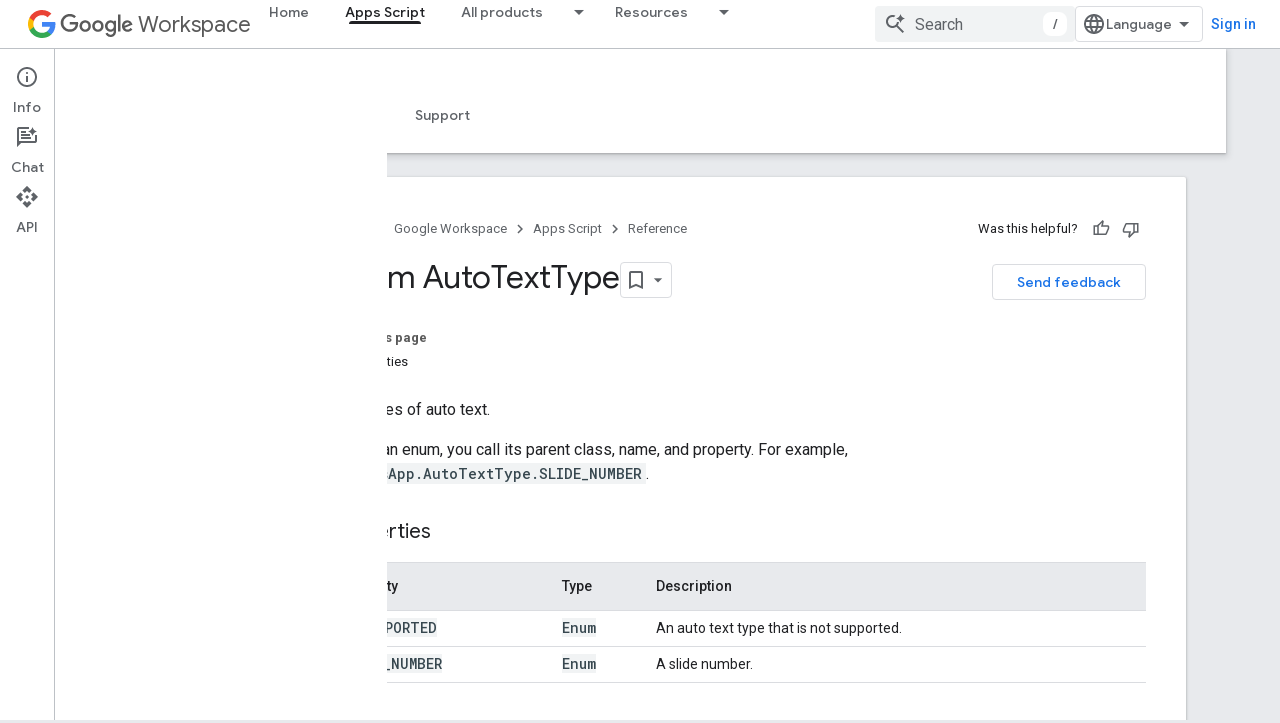

--- FILE ---
content_type: text/html; charset=UTF-8
request_url: https://feedback-pa.clients6.google.com/static/proxy.html?usegapi=1&jsh=m%3B%2F_%2Fscs%2Fabc-static%2F_%2Fjs%2Fk%3Dgapi.lb.en.2kN9-TZiXrM.O%2Fd%3D1%2Frs%3DAHpOoo_B4hu0FeWRuWHfxnZ3V0WubwN7Qw%2Fm%3D__features__
body_size: 77
content:
<!DOCTYPE html>
<html>
<head>
<title></title>
<meta http-equiv="X-UA-Compatible" content="IE=edge" />
<script type="text/javascript" nonce="exaQXtjkbvK7wyxiJMLC7g">
  window['startup'] = function() {
    googleapis.server.init();
  };
</script>
<script type="text/javascript"
  src="https://apis.google.com/js/googleapis.proxy.js?onload=startup" async
  defer nonce="exaQXtjkbvK7wyxiJMLC7g"></script>
</head>
<body>
</body>
</html>
